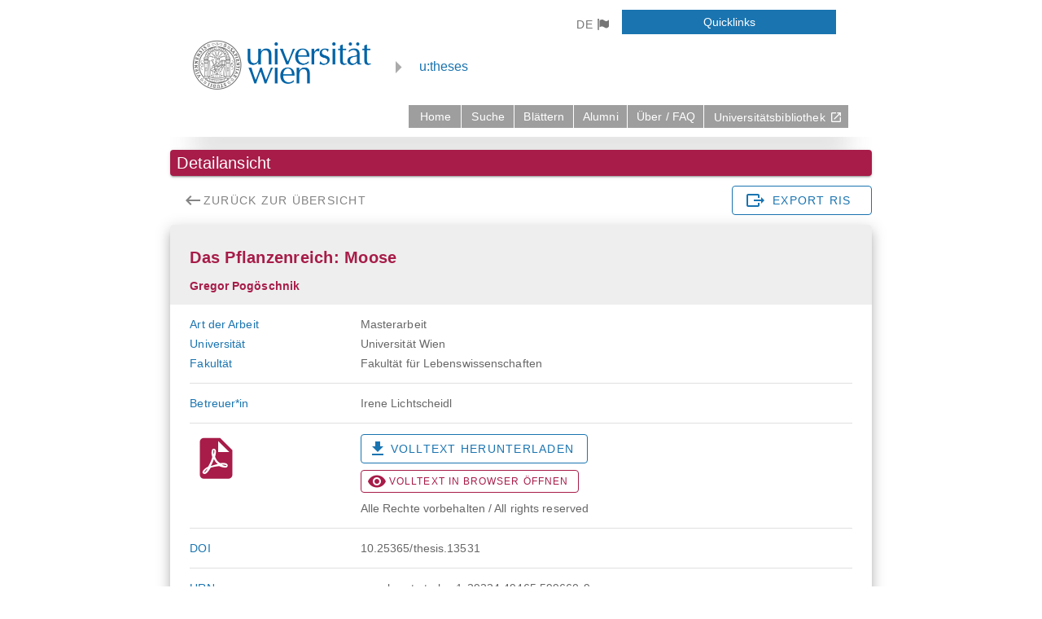

--- FILE ---
content_type: text/css; charset=UTF-8
request_url: https://utheses.univie.ac.at/css/app.1b54a072.css
body_size: 2722
content:
#quicklinks-button[data-v-24ce5650]{background-color:#1a74b0;text-decoration:none;color:#fff;margin-top:0;width:263px}#quicklinks-button[data-v-24ce5650]:hover{color:#fff}.quicklinksButton[data-v-24ce5650]{background-color:#1a74b0!important;text-decoration:none;color:#fff!important;margin-top:0;width:263px;font-size:14px!important;font-weight:400;text-transform:none;height:30px!important;border-radius:initial;-webkit-box-shadow:none;box-shadow:none;letter-spacing:normal}.headerQuicklinks[data-v-24ce5650]{font-size:23px;color:#fff!important;font-family:inherit;font-weight:300;line-height:1.1;margin-bottom:30px}.quicklinksButton[data-v-24ce5650]:hover{color:#fff}.quicklinksRight[data-v-24ce5650]{margin-top:75px}.quickLinks[data-v-24ce5650]{background:#1a74b0!important;color:#fff}.whiteText[data-v-24ce5650]{color:#fff!important;font-size:17px;font-family:inherit;font-weight:300;line-height:1.1;padding:4px 10px}.ph-button[data-v-198d5724]{color:#fff!important;-webkit-box-sizing:border-box;box-sizing:border-box;-webkit-user-select:none;-moz-user-select:none;-ms-user-select:none;user-select:none;position:relative;border:0;border-radius:0;display:inline-block;-ms-flex-align:center;-webkit-box-align:center;-webkit-align-items:center;align-items:center;margin:0 1px 0 0;padding:6px 10px!important;white-space:nowrap;min-width:88px;text-align:center;font-size:14px;font-style:inherit;font-variant:inherit;font-family:inherit;text-decoration:none;text-transform:none;letter-spacing:.01em;font-weight:400;vertical-align:middle}.ph-button[data-v-198d5724]:hover{background-color:#267ab3;text-decoration:none;color:#fff;font-weight:400}.no-height-inherit[data-v-198d5724]{height:unset}:focus{outline:2px solid #3d9ddd}.max-width{max-width:1700px}.theme--dark.v-btn.v-btn--icon{color:#000}.logo{max-width:250px;max-height:150px}.logo,.logo-xs{height:auto;width:auto}.logo-xs{max-width:140px;max-height:120px}.header{-webkit-box-shadow:48px 0 0 0 #fff,-48px 0 0 0 #fff,0 30px 30px -16px rgba(70,70,70,.3);box-shadow:48px 0 0 0 #fff,-48px 0 0 0 #fff,0 30px 30px -16px rgba(70,70,70,.3);background-color:#fff;z-index:1}ul{list-style-type:square;color:#fff}li:hover{background:#3d9ddd}.sr-only{position:absolute;top:-10000000px;left:-1000000px}.skiplink{opacity:.2;position:absolute;left:-9999px}.skiplink:focus{opacity:.6}.v-toolbar__items a{max-height:28px!important}.margine60px{margin-bottom:60px}.margin{padding-left:24px}#app{font-family:Roboto,sans-serif,Arial,Helvetica;-webkit-font-smoothing:antialiased;-moz-osx-font-smoothing:grayscale}.font-size{font-size:large}.right{float:right}ul{list-style-type:none;padding:0}li{display:inline-block;margin:0 10px}.field-label{margin-right:20px;text-align:right;-webkit-align-self:center;-ms-flex-item-align:center;align-self:center;-webkit-box-pack:center;-webkit-justify-content:center;-ms-flex-pack:center;justify-content:center;font-weight:700}.v-input--checkbox{margin-top:0!important}.v-text-field{padding-top:3px;margin-top:2px}.v-input--selection-controls{padding-top:0;margin-top:2px}.my_wrapper{max-width:1400px;margin-bottom:10px;padding:3px}.edit_group_outlined{background-color:#fff;border-color:#d3d3d3}.edit_group_highlight,.edit_group_outlined{padding:10px;margin-right:10px;margin-left:10px;margin-bottom:10px;border-style:solid;border-width:.5px}.edit_group_highlight{border-color:#1a74b0}.next_category_after_divider{padding-top:10px}.filter-title-icon{color:#1a74b0}.add-remove-icon{color:grey}.selected-category{color:#1a74b0;font-weight:700}.fixed-toolbar{position:fixed;z-index:1;top:60px}.fab-container-right-bottom{position:fixed;bottom:10px;right:5px}.fab-container-right-top{position:fixed;top:70px;right:5px}.custom-loader{-webkit-animation:loader 1s infinite;animation:loader 1s infinite;display:-webkit-box;display:-webkit-flex;display:-ms-flexbox;display:flex}.attachmentWrapper{background-color:#d3d3d3;margin:5px;padding:5px}.attachmentIcon{display:-webkit-box;display:-webkit-flex;display:-ms-flexbox;display:flex;-webkit-align-self:center;-ms-flex-item-align:center;align-self:center;-webkit-box-pack:center;-webkit-justify-content:center;-ms-flex-pack:center;justify-content:center}.v-card__title{padding-bottom:0;padding-top:0;font-size:small}.titleSize{font-size:20px}.validation_error{border:solid;border-color:red;border-radius:12px!important}@-webkit-keyframes loader{0%{-webkit-transform:rotate(0);transform:rotate(0)}to{-webkit-transform:rotate(1turn);transform:rotate(1turn)}}@keyframes loader{0%{-webkit-transform:rotate(0);transform:rotate(0)}to{-webkit-transform:rotate(1turn);transform:rotate(1turn)}}.search-result-margin[data-v-45187fe5]{margin-left:10px}.toggle-time-filter[data-v-45187fe5]{display:block}h3[data-v-45187fe5]{margin:40px 0 0}ul[data-v-45187fe5]{list-style-type:none;padding:0}li[data-v-45187fe5]{display:inline-block;margin:0 10px}a[data-v-45187fe5]{color:#1a74b0}table[data-v-45187fe5]{font-family:arial,sans-serif;border-collapse:collapse;width:100%}td[data-v-45187fe5],th[data-v-45187fe5]{border:1px solid #067df5;text-align:left;padding:8px}tr[data-v-45187fe5]:nth-child(2n){background-color:#9eceff}td[data-v-45187fe5],th[data-v-45187fe5]{color:#000}.v-input--checkbox[data-v-45187fe5]{margin-top:0!important}.pdf-icon[data-v-45187fe5]{height:auto;width:auto;max-width:65px;max-height:90px;margin-right:5px;margin-bottom:3px}[data-v-45187fe5]:link,[data-v-45187fe5]:visited,a[data-v-45187fe5],a[data-v-45187fe5]:active{color:#a71c49}a[data-v-45187fe5]:hover{color:#aa697e}.filter[data-v-45187fe5]{margin:0 15px 0 15px}.align-center[data-v-45187fe5]{-webkit-box-align:center;-webkit-align-items:center;-ms-flex-align:center;align-items:center}.filter-label[data-v-45187fe5]{font-size:14px;font-weight:700}.filter-title[data-v-45187fe5]{color:#1a74b0;font-weight:700}.filter-title-icon[data-v-45187fe5]{color:#1a74b0}.v-text-field[data-v-45187fe5]{padding-top:5px;margin-top:2px}.very-dense[data-v-45187fe5]{line-height:1rem}.bold-text-dropdown[data-v-45187fe5] div,.bold-text[data-v-45187fe5] input,.filter[data-v-45187fe5] input,.my-checkbox[data-v-45187fe5]{font-weight:700}div.checkbox-toggle[data-v-570bf226]{margin-left:50px}.search-result-margin[data-v-570bf226]{margin-left:10px}.toggle-time-filter[data-v-570bf226]{margin-bottom:10px}.group_outlined[data-v-570bf226]{padding:10px;margin-right:10px;margin-left:10px;margin-bottom:10px;background-color:#fff;border-style:solid;border-width:.5px;border-color:#d3d3d3;-webkit-box-align:center;-webkit-align-items:center;-ms-flex-align:center;align-items:center}h3[data-v-570bf226]{margin:40px 0 0}ul[data-v-570bf226]{list-style-type:none;padding:0}li[data-v-570bf226]{display:inline-block;margin:0 10px}.pdf-icon[data-v-570bf226]{height:auto;width:auto;max-width:52px;max-height:72px;margin-right:5px;margin-bottom:3px}[data-v-570bf226]:link,[data-v-570bf226]:visited,a[data-v-570bf226],a[data-v-570bf226]:active{color:#a71c49}a[data-v-570bf226]:hover{color:#aa697e}table[data-v-570bf226]{font-family:arial,sans-serif;border-collapse:collapse;width:100%}td[data-v-570bf226],th[data-v-570bf226]{border:1px solid #067df5;text-align:left;padding:8px}tr[data-v-570bf226]:nth-child(2n){background-color:#9eceff}td[data-v-570bf226],th[data-v-570bf226]{color:#000}.v-input--checkbox[data-v-570bf226]{margin-top:0!important}.entry-separator[data-v-570bf226]{margin-bottom:12px;border-bottom:.5px dashed #d8d8d8}.filter[data-v-570bf226]{margin:0 15px 0 15px}.align-center[data-v-570bf226]{-webkit-box-align:center;-webkit-align-items:center;-ms-flex-align:center;align-items:center}.filter-label[data-v-570bf226]{margin:0 0 0 15px;font-size:14px;font-weight:700}.filter-title[data-v-570bf226]{color:#1a74b0;font-weight:700}.filter-title-icon[data-v-570bf226]{color:#1a74b0}.active-filter-title[data-v-570bf226]{background-color:#1a74b0}.wrapper-skz[data-v-570bf226]{display:-webkit-box;display:-webkit-flex;display:-ms-flexbox;display:flex;-webkit-box-align:left;-webkit-align-items:left;-ms-flex-align:left;align-items:left;-webkit-box-pack:left;-webkit-justify-content:left;-ms-flex-pack:left;justify-content:left;margin-bottom:15px}.v-text-field[data-v-570bf226]{padding-top:3px;margin-top:2px}.fixWidthSearchType[data-v-570bf226]{width:375px}.news-header[data-v-570bf226]{color:#a71c49!important;font-size:16px!important}.news-body[data-v-570bf226]{background-color:#f5f5f5;padding:10px}.v-list--two-line .v-list__tile{height:105px!important}.text-align-left{text-align:left}.display-inline{display:inline}a{text-decoration:none}.filter-title{color:#1a74b0;font-weight:700}.item-content-outlined{border:1px solid #ccc;margin-bottom:12px}.pdf-icon{height:auto;width:auto;max-width:65px;max-height:90px;margin-right:5px;margin-bottom:3px}a[data-v-44595add]{text-decoration:none}ul[data-v-990dbd5e]{list-style-type:none;padding:0}li[data-v-990dbd5e]{display:inline-block;margin:0 10px}.letterPadding[data-v-990dbd5e]{margin-left:5px;margin-right:5px}.tabColor[data-v-990dbd5e]{background-color:#9eceff}.myWidth[data-v-990dbd5e]{max-width:none}.browse-tab-rounded[data-v-990dbd5e]{border-radius:5px}.no-uppercase[data-v-990dbd5e]{text-transform:none}.v-application--is-ltr .v-list-item__icon[data-v-990dbd5e]:first-child{margin-right:15px}.item-content-outlined-2[data-v-990dbd5e]{background-color:grey lighten-4}.basisklassifikation[data-v-990dbd5e]{color:rgba(0,0,0,.87)}.zeroPadding[data-v-5bd2654a]{margin:0;padding:0}.margin10px[data-v-5bd2654a]{margin:10px}.attachmentBorder[data-v-5bd2654a]{border:solid;border-width:thin;border-color:#d4d4d4}.orcid[data-v-47dcc99e]{max-height:18px}.pdf-icon[data-v-47dcc99e]{height:auto;width:auto;max-width:52px;max-height:72px;margin-right:5px;margin-bottom:3px}.font-size[data-v-47dcc99e]{font-size:large}.chipScale[data-v-47dcc99e]{-webkit-transform:scale(1.4);transform:scale(1.4)}#app[data-v-47dcc99e]{font-family:Roboto,sans-serif,Arial,Helvetica;-webkit-font-smoothing:antialiased;-moz-osx-font-smoothing:grayscale}.mypink[data-v-47dcc99e]{color:#8a2be2}ul[data-v-47dcc99e]{list-style-type:none;padding:0}li[data-v-47dcc99e]{display:inline-block;margin:0 10px}.columnPadding[data-v-47dcc99e]{padding-top:1px;padding-bottom:1px}.grey-background[data-v-47dcc99e]{background-color:#eee}.v-card__text[data-v-47dcc99e],.v-card__title[data-v-47dcc99e]{word-break:normal}.auth-to-use[data-v-4e97f91d]{margin-left:18px!important;color:rgba(0,0,0,.6)}.auth-file[data-v-4e97f91d]{padding-left:5px}.orcid[data-v-015f8b4c]{max-height:18px}.pdf-icon[data-v-015f8b4c]{height:auto;width:auto;max-width:52px;max-height:72px;margin-right:5px;margin-bottom:3px}.font-size[data-v-015f8b4c]{font-size:large}.chipScale[data-v-015f8b4c]{-webkit-transform:scale(1.4);transform:scale(1.4)}#app[data-v-015f8b4c]{font-family:Roboto,sans-serif,Arial,Helvetica;-webkit-font-smoothing:antialiased;-moz-osx-font-smoothing:grayscale}.mypink[data-v-015f8b4c]{color:#8a2be2}ul[data-v-015f8b4c]{list-style-type:none;padding:0}li[data-v-015f8b4c]{display:inline-block;margin:0 10px}.columnPadding[data-v-015f8b4c]{padding-top:1px;padding-bottom:1px}.grey-background[data-v-015f8b4c]{background-color:#eee}.v-card__text[data-v-015f8b4c],.v-card__title[data-v-015f8b4c]{word-break:normal}.notAuthorized[data-v-015f8b4c]{color:#a71c49;font-size:25px}.mandatory-desc[data-v-015f8b4c]{color:rgba(0,0,0,.6);margin-top:10px}.item-title[data-v-4d8e13a6]{font-size:20px!important}